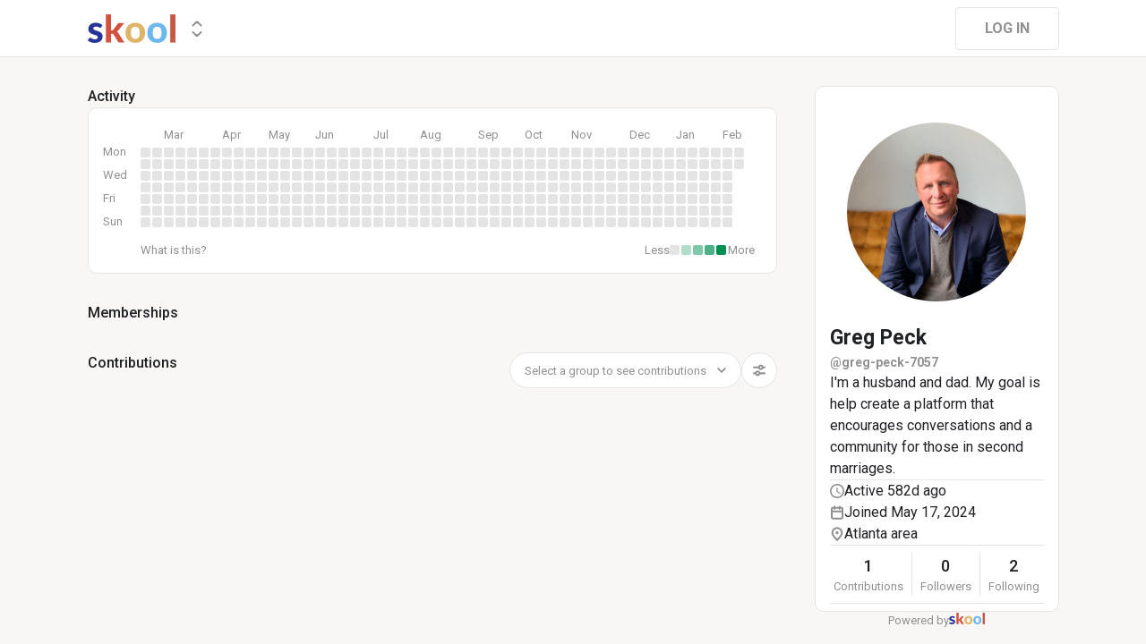

--- FILE ---
content_type: application/javascript; charset=UTF-8
request_url: https://www.skool.com/_next/static/chunks/1232-498a92b4d3371169.js
body_size: 8238
content:
"use strict";(self.webpackChunk_N_E=self.webpackChunk_N_E||[]).push([[1232],{34050:function(e,t,n){n.d(t,{Z:function(){return e7}});var o=n(17674),r=n(90116),i=n(59499),a=n(73793),s=n(50029),l=n(64687),d=n.n(l),u=n(11163),c=n(67294),p=n(23450),m=n.n(p),f=n(45578),h=n.n(f),v=n(91425),g=n(49807),x=n(25323),b=n(36014),y=n(80629),w=n(32485),j=n(15020),P=n(42231),C=n(19842),I=n(31865),O=n(71734),_=n(48939),k=n(87768),Z=n(39393),N=n(86520),D=n(430),S=n(78311),M=n(50378),R=n(3284),L=n(17199),T=M.ZP.div.withConfig({displayName:"styled__ChatIconWrapper",componentId:"sc-e4ns84-0"})(["padding:11px;"]),$=(0,M.ZP)(g.J).withConfig({displayName:"styled__ChatIcon",componentId:"sc-e4ns84-1"})(["color:",";height:18px;width:18px;"],v.O9.n5),E=M.ZP.div.withConfig({displayName:"styled__LikesCountWrapper",componentId:"sc-e4ns84-2"})(["cursor:pointer;"]),V=M.ZP.div.withConfig({displayName:"styled__LikesCount",componentId:"sc-e4ns84-3"})(["color:",";display:flex;align-items:center;padding:0px 4px;border-radius:20px;height:40px;cursor:pointer;",";&:hover{background-color:",";color:",";text-decoration:underline;}"],v.O9.n5,R.c.t8,v.O9.n3,v.O9.n7),W=M.ZP.div.withConfig({displayName:"styled__CommentsCount",componentId:"sc-e4ns84-4"})(["color:",";",";"],v.O9.n5,R.c.t8),U=(0,M.ZP)(b.X).withConfig({displayName:"styled__LikesRow",componentId:"sc-e4ns84-5"})(["transform:translateX(-10px);"]),z=(0,M.ZP)(b.X).withConfig({displayName:"styled__CommentsRow",componentId:"sc-e4ns84-6"})(["align-items:center;cursor:pointer;margin-right:8px;"]),A=(0,M.iv)(["box-shadow:",";"],function(e){return e.theme.isDarkTheme?L.nN:"0 1px 2px 0 rgba(60, 64, 67, 0.302), 0 1px 3px 1px rgba(60, 64, 67, 0.149)"}),X=(0,M.iv)(["border-radius:0px;box-shadow:none;border-left:none;border-right:none;"]),H=(0,M.iv)(["box-shadow:0px 2px 2px 0px rgba(248,212,129,0.32),0px 2px 6px 0px rgba(248,212,129,0.32),0px 1px 8px 0px rgba(248,212,129,0.2);"]),F=(0,M.iv)(["border-radius:0px;border-left:none;border-right:none;"]),G=(0,M.iv)(["border-radius:10px;border:1px solid ",";background:",";"," &:hover{","}",""],function(e){return e.theme.isDarkTheme?"#B4954D":v.O9.p3},v.O9.n1,H,H,function(e){return e.theme.isMobile&&F}),B=M.ZP.div.withConfig({displayName:"styled__PostItemWrapper",componentId:"sc-e4ns84-7"})(["background-color:",";cursor:pointer;border:1px solid ",";border-radius:10px;overflow:hidden;margin-bottom:16px;"," &:hover{","}"," ",""],v.O9.n1,v.O9.n3,function(e){return e.$isDragging&&A},function(e){return!e.theme.isMobile&&A},function(e){return e.theme.isMobile&&X},function(e){return e.$isPinned&&G}),J=n(85893),K=(0,c.memo)(function(e){var t,n,o=e.post,r=e.onVoteChange,i=e.newUpvotes,l=void 0===i?0:i,u=e.newCommentCount,p=e.reactionExtra,m=e.group,f=(0,c.useState)((null==o||null===(t=o.metadata)||void 0===t?void 0:t.myVote)||""),h=f[0],g=f[1],x=(0,c.useState)(parseInt(null==o||null===(n=o.metadata)||void 0===n?void 0:n.upvotes)||0),w=x[0],j=x[1],C=Math.max(o.metadata.comments||0,0),O=(0,a.bI)("isMobile"),_=O.isMobile,Z=O.dispatch;(0,c.useEffect)(function(){var e,t;g((null==o||null===(e=o.metadata)||void 0===e?void 0:e.myVote)||""),j(parseInt(null==o||null===(t=o.metadata)||void 0===t?void 0:t.upvotes)||0)},[o]);var M=(0,c.useCallback)((0,s.Z)(d().mark(function e(){var t,n;return d().wrap(function(e){for(;;)switch(e.prev=e.next){case 0:return t="up"===h?"":"up",e.next=3,P.Z.updatePostVote({postID:o.id,oldVote:h,newVote:t});case 3:if(!(n=e.sent.error)){e.next=8;break}return 429===n.status&&Z(I.bI,{message:"Liking too fast! Try again later",severity:"error"}),e.abrupt("return");case 8:g(t),j(function(e){return"up"===t?e+1:e-1}),null==r||r(h,t);case 11:case"end":return e.stop()}},e)})),[h,r,o.id,Z]),R=(0,c.useCallback)(function(e){e.preventDefault(),e.stopPropagation(),Z(I.Qg,function(){return{postLikeModalProps:{post:o,group:m}}})},[Z,o,m]);return(0,J.jsxs)(b.X,{flexGrow:1,alignItems:"center",justifyContent:"flex-start",children:[(0,J.jsxs)(U,{children:[(0,J.jsx)(D.Z,{reason:N.lT.Upvote,onSuccess:M,showSignUp:!0,children:function(e){var t=e.onClick;return(0,J.jsx)(y.z,{variant:_?"icon-borderless-no-hover":"icon-borderless",icon:"up"===h?"ThumbsUpFilled":"ThumbsUp",onClick:t,iconSize:16.66,style:{color:"up"===h?v.O9.fgPrimary:void 0}})}}),(0,J.jsx)(S.I,{postID:o.id,upvotes:w,newUpvotes:l,children:(0,J.jsx)(E,{onClick:R,children:(0,J.jsx)(V,{children:(0,k.TN)(w+l)})})})]}),(0,J.jsxs)(z,{children:[(0,J.jsx)(T,{children:(0,J.jsx)($,{name:"Chat"})}),(0,J.jsx)(W,{children:(0,k.TN)(u+C)})]}),p]})}),q=n(87461),Q=n(46174),Y=n(52885),ee=n(9694),et=n(94682),en=n(34302),eo=n(37349),er=n(38742),ei=n(82626),ea=n(67975),es=n(49805),el=n(4730),ed=M.ZP.div.withConfig({displayName:"styled__PostItemCardWrapper",componentId:"sc-6yboky-0"})(["position:relative;padding:0px;width:100%;"]),eu=M.ZP.div.withConfig({displayName:"styled__PostItemCardContent",componentId:"sc-6yboky-1"})(["",""],function(e){var t=e.$padding;return"\n    padding: ".concat(t,";\n\n    &:first-child {\n      padding: ").concat(t,";\n    }\n\n    &:last-child {\n      padding: ").concat(t,";\n    }\n  ")}),ec=(0,M.ZP)(y.z).withConfig({displayName:"styled__PostItemRemoveButton",componentId:"sc-6yboky-2"})(["position:absolute;top:8px;right:8px;"]),ep=["reports","content","onClick","onCardClick","onRemove"];function em(e,t){var n=Object.keys(e);if(Object.getOwnPropertySymbols){var o=Object.getOwnPropertySymbols(e);t&&(o=o.filter(function(t){return Object.getOwnPropertyDescriptor(e,t).enumerable})),n.push.apply(n,o)}return n}function ef(e){for(var t=1;t<arguments.length;t++){var n=null!=arguments[t]?arguments[t]:{};t%2?em(Object(n),!0).forEach(function(t){(0,i.Z)(e,t,n[t])}):Object.getOwnPropertyDescriptors?Object.defineProperties(e,Object.getOwnPropertyDescriptors(n)):em(Object(n)).forEach(function(t){Object.defineProperty(e,t,Object.getOwnPropertyDescriptor(n,t))})}return e}var eh=(0,c.memo)(function(e){var t=e.reports,n=e.content,o=e.onClick,r=e.onCardClick,i=e.onRemove,s=(0,el.Z)(e,ep),l=(0,a.bI)("isMobile").isMobile,d=(0,c.useRef)(),u=(0,c.useMemo)(function(){var e=l?"8px":"16px 16px 10px 0";return l&&(e="10px 10px 10px 0"),t&&(e="0px"),e},[l,t]),p=(0,c.useCallback)(function(e){r&&d.current&&d.current.contains(e.target)?r(e):o&&o(e)},[r,o]);return(0,J.jsx)(ed,ef(ef({ref:d,onClick:p},s),{},{children:!!n&&(0,J.jsxs)(J.Fragment,{children:[(0,J.jsx)(eu,{$padding:u,children:n}),!!i&&(0,J.jsx)(ec,{variant:"icon-borderless",icon:"Close",onClick:i,iconSize:16.66})]})}))}),ev=M.ZP.div.withConfig({displayName:"styled__PollBadgeWrapper",componentId:"sc-vh0utx-0"})(["display:flex;align-items:center;margin-top:8px;"]),eg=M.ZP.div.withConfig({displayName:"styled__PollBadge",componentId:"sc-vh0utx-1"})(["display:flex;align-items:center;border-radius:15px;border:1px solid ",";height:24px;justify-content:center;margin-right:8px;padding:0 12px;"],function(e){return e.$color}),ex=(0,M.iv)(["top:11px;right:12px;"]),eb=M.ZP.div.withConfig({displayName:"styled__PinnedOverlay",componentId:"sc-vh0utx-2"})(["position:absolute;top:15px;right:16px;display:flex;gap:8px;align-items:center;"," ",""],R.c.t8,function(e){return e.theme.isMobile&&ex}),ey=M.ZP.div.withConfig({displayName:"styled__TitleWrapper",componentId:"sc-vh0utx-3"})(["display:flex;align-items:center;"]),ew=M.ZP.div.withConfig({displayName:"styled__AttachmentCount",componentId:"sc-vh0utx-4"})(["",""],R.c.t7),ej=M.ZP.div.withConfig({displayName:"styled__ReportedLine",componentId:"sc-vh0utx-5"})(["color:",";",""],v.O9.e2,R.c.t6),eP=M.ZP.div.withConfig({displayName:"styled__ReportedRulesLine",componentId:"sc-vh0utx-6"})(["color:",";margin-right:16px;",""],v.O9.n5,R.c.t11),eC=M.ZP.div.withConfig({displayName:"styled__PollLabel",componentId:"sc-vh0utx-7"})(["color:",";",";line-height:1;"],v.O9.s2,R.c.t10),eI=M.ZP.div.withConfig({displayName:"styled__PostTimeContent",componentId:"sc-vh0utx-8"})(["color:",";white-space:nowrap;",""],v.O9.n5,R.c.t11),eO=M.ZP.span.withConfig({displayName:"styled__RecentActivityLabel",componentId:"sc-vh0utx-9"})(["color:",";",";"],function(e){return e.$color},function(e){var t=e.$variant;return R.c[t]}),e_=M.ZP.div.withConfig({displayName:"styled__GroupFeedLinkLabel",componentId:"sc-vh0utx-10"})(["color:",";&:hover{text-decoration:underline;}"," ",""],v.O9.n5,R.c.t10,R.c.ellipsis),ek=M.ZP.span.withConfig({displayName:"styled__UserLineLink",componentId:"sc-vh0utx-11"})(["&:hover{text-decoration:underline;}"]),eZ=(0,M.iv)(["padding-right:2px;font-weight:normal;"]),eN=M.ZP.div.withConfig({displayName:"styled__Title",componentId:"sc-vh0utx-12"})(["overflow:hidden;word-break:break-word;& em{font-style:normal;background-color:",";color:",";}max-height:",";",";",";",""],v.O9.p2,v.O9.fgPrimary,function(e){return e.theme.isMobile?"48px":"30px"},function(e){return e.theme.isMobile?R.c.t5:R.c.t2},function(e){return!e.theme.isMobile&&R.c.ellipsis},function(e){return e.$isSoftDeleted&&eZ}),eD=M.ZP.div.withConfig({displayName:"styled__ContentPreviewWrapper",componentId:"sc-vh0utx-13"})(["color:",";overflow:hidden;word-break:break-word;max-height:","px;"," & em{font-style:normal;background-color:",";color:",";}",""],function(e){return e.$color},function(e){return 24*e.$maxLines},function(e){return e.$isSoftDeleted&&eZ},v.O9.p2,v.O9.fgPrimary,R.c.t7),eS=M.ZP.div.withConfig({displayName:"styled__CommentItem",componentId:"sc-vh0utx-14"})(["padding:",";"],function(e){return e.$reported?"0":"12px 0 6px 0"}),eM=M.ZP.div.withConfig({displayName:"styled__ConfirmModalWrapper",componentId:"sc-vh0utx-15"})(["",";"],function(e){return e.theme.isMobile&&"width: 100%;"}),eR=(0,M.ZP)(w.x).withConfig({displayName:"styled__PreviewImageWrapper",componentId:"sc-vh0utx-16"})(["align-items:center;justify-content:center;height:",";width:",";border-radius:10px;border:1px solid ",";margin-left:",";"," flex-shrink:0;position:relative;> div{z-index:1;}"],function(e){return e.theme.isMobile?"72px":"104px"},function(e){return e.theme.isMobile?"72px":"104px"},v.O9.n3,function(e){return e.theme.isMobile?"10px":"16px"},function(e){var t=e.theme,n=e.$hasRemoveButton;return!t.isMobile&&n&&"margin-top: 18px;"}),eL=M.ZP.img.withConfig({displayName:"styled__PreviewImage",componentId:"sc-vh0utx-17"})(['position:absolute;top:0;left:0;height:100%;width:100%;border-radius:10px;object-fit:cover;&:after{content:"";display:block;position:absolute;top:0;left:0;height:100%;width:100%;background-color:',";}"],v.O9.n1),eT=M.ZP.div.withConfig({displayName:"styled__Dot",componentId:"sc-vh0utx-18"})(["height:12px;width:12px;border-radius:50%;background-color:",";margin-right:8px;flex-shrink:0;display:inline-block;"],v.O9.sd1),e$=(0,M.ZP)(x.s).withConfig({displayName:"styled__PostItemCommentWrapper",componentId:"sc-vh0utx-19"})(["width:100%;min-width:0;background-color:",";padding:8px 13px;border-radius:15px;border:1px solid ",";"],function(e){return e.$reported?v.O9.p1:v.O9.n2},v.O9.n3),eE=(0,M.ZP)(w.x).withConfig({displayName:"styled__ReportWrapper",componentId:"sc-vh0utx-20"})(["flex-direction:",";align-items:",";justify-content:space-between;border-top:1px solid ",";padding-top:16px;padding-bottom:",";margin-top:",";margin-left:16px;"],function(e){return e.theme.isMobile?"column":"row"},function(e){return e.theme.isMobile?void 0:"center"},v.O9.n3,function(e){return e.theme.isMobile?"6px":"0px"},function(e){return e.$isComment?"0px":"8px"}),eV=(0,M.ZP)(x.s).withConfig({displayName:"styled__PostItemContentWrapper",componentId:"sc-vh0utx-21"})(["gap:8px;padding-left:16px;flex:1;overflow:hidden;height:100%;"]),eW=(0,M.ZP)(x.s).withConfig({displayName:"styled__PostMetadata",componentId:"sc-vh0utx-22"})(["max-width:calc(100% - 48px);"]),eU=M.ZP.div.withConfig({displayName:"styled__CommentsListWrapper",componentId:"sc-vh0utx-23"})(["margin-top:8px;padding-top:",";padding-bottom:",";margin-left:16px;border-top:1px solid ",";"],function(e){return e.$reported?"16px":"4px"},function(e){return e.$reported?"8px":"0px"},v.O9.n3),ez=(0,M.ZP)(y.z).withConfig({displayName:"styled__KeepButton",componentId:"sc-vh0utx-24"})(["color:",";&:hover{color:",";}"],v.O9.s2,v.O9.s3),eA=M.ZP.div.withConfig({displayName:"styled__YouTubePreviewImage",componentId:"sc-vh0utx-25"})(["position:absolute;top:0;left:0;height:100%;width:100%;border-radius:10px;background-size:auto 140px;background-position:center center;"]),eX=n(11944),eH=n(19492);function eF(e,t){var n=Object.keys(e);if(Object.getOwnPropertySymbols){var o=Object.getOwnPropertySymbols(e);t&&(o=o.filter(function(t){return Object.getOwnPropertyDescriptor(e,t).enumerable})),n.push.apply(n,o)}return n}var eG={POST:1,COMMENT:2},eB=(0,eX.$o)(),eJ=(0,c.memo)(function(e){var t,n,o=e.post,r=e.maxLines,i=e.reports,a=e.isSoftDeleted,s=(null==o||null===(t=o.metadata)||void 0===t?void 0:t.content)||"",l=(null==o||null===(n=o.metadata)||void 0===n?void 0:n.contentHl)||"";return l?(0,J.jsx)(eD,{$maxLines:r||1,dangerouslySetInnerHTML:{__html:l},$isSoftDeleted:a}):(0,J.jsx)(eD,{$isSoftDeleted:a,$color:i?v.O9.fgPrimary:void 0,$maxLines:r||1,children:(0,C.Kv)({content:s})})}),eK=(0,c.memo)(function(e){var t,n,o=e.rootPost,r=e.comment,s=e.group,l=e.reports,d=(0,u.useRouter)(),p=(0,a.bI)("isMobile"),f=p.isMobile,h=p.dispatch,g=(0,c.useMemo)(function(){var e,t;return null==r||null===(e=r.metadata)||void 0===e||null===(e=e.attachments)||void 0===e||null===(t=e.split)||void 0===t?void 0:t.call(e,",")},[null==r||null===(t=r.metadata)||void 0===t?void 0:t.attachments]),x=(0,c.useCallback)(function(e){e.stopPropagation(),e.preventDefault();var t=r.id?r.id.substr(0,8):void 0;if(f){var n=(0,_.P_)({groupName:s.name,postName:o.name,selectedPostID:t}),a=n.href,l=n.as;d.push(a,l)}else{var u={pathname:d.pathname,query:{group:s.name,postName:o.name,selectedPostID:t}},c="/".concat(s.name,"/").concat(o.name);h(I.Rq,function(e){for(var t=1;t<arguments.length;t++){var n=null!=arguments[t]?arguments[t]:{};t%2?eF(Object(n),!0).forEach(function(t){(0,i.Z)(e,t,n[t])}):Object.getOwnPropertyDescriptors?Object.defineProperties(e,Object.getOwnPropertyDescriptors(n)):eF(Object(n)).forEach(function(t){Object.defineProperty(e,t,Object.getOwnPropertyDescriptor(n,t))})}return e}({},d)),d.push(u,c,{scroll:!1,shallow:!0})}},[null==r?void 0:r.id,h,null==s?void 0:s.name,f,null==o?void 0:o.name,d]);return(0,J.jsx)(eS,{$reported:!!l,children:(0,J.jsxs)(b.X,{alignItems:"flex-start",width:"100%",children:[(0,J.jsx)(w.x,{marginRight:8,children:(0,J.jsx)(q.Z,{group:s,user:r.user,size:40,userPreview:!0,showLevel:!0})}),(0,J.jsxs)(e$,{onClick:x,$reported:!!l,children:[(0,J.jsx)(Z.Z,{userNameColor:l?v.O9.fgPrimary:v.O9.n7,post:r,hideAvatar:!0,hideEdited:!0,showVotes:!l,group:s}),!!r&&(0,J.jsx)(eJ,{post:r,maxLines:2,reports:l}),!(null!=r&&null!==(n=r.metadata)&&void 0!==n&&n.content)&&g&&(0,J.jsx)(ew,{children:"[".concat(m()("attachment",g.length),"]")})]})]})})}),eq=(0,c.memo)(function(e){var t=e.rootPost,n=e.comments,o=e.group,r=e.reports;return n.map(function(e){return e.userId?(0,J.jsx)(eK,{rootPost:t,comment:e,group:o,reports:r},e.id):null})});function eQ(e){var t,n,o,r,i,l,p,f=e.postTree,C=e.group,I=e.showStats,Z=e.isHighlighted,N=e.commentingUsers,D=e.contributors,S=e.newCommentCount,M=e.lastCommentTimestamp,R=e.lastCommentIsSelf,L=e.reports,T=e.newUpvotes,$=e.updatedPollVotes,E=e.onRemove,V=e.lastCommentId,W=(0,c.useRef)(),U=f.post,z=U.metadata,A=void 0===z?{}:z,X=A.content||A.contentHl,H=(0,u.useRouter)(),F=(0,a.bI)("isMobile"),G=F.isMobile,B=F.dispatch,el=(0,c.useRef)(!1),ed=(0,_.W7)(H.query),eu=A.deleted?null:U.user,ec=(0,c.useRef)(),ep=(0,c.useMemo)(function(){return(0,et.ur)({value:U.createdAt})},[U]),em=(null==U||null===(t=U.metadata)||void 0===t?void 0:t.title)==="\uD835\uDE3F\uD835\uDE5A\uD835\uDE61\uD835\uDE5A\uD835\uDE69\uD835\uDE5A\uD835\uDE59",ef=(0,c.useMemo)(function(){var e,t;return null!==(e=null==f||null===(t=f.children)||void 0===t?void 0:t.map(function(e){return e.post}))&&void 0!==e?e:[]},[f]),ex=(null==U||null===(n=U.metadata)||void 0===n?void 0:n.pinned)!==void 0&&!L;ed||L||(ex=(null==U||null===(p=U.metadata)||void 0===p?void 0:p.pinned)===1);var eZ=(0,c.useState)(function(){return function(e){if(!(null!=e&&e.metadata))return null;if(e.metadata.rca){var t=e.metadata.rca.split("|");return{activityType:parseInt(t[0]),timestamp:parseInt(t[1])}}return e.metadata.lastComment?{activityType:2,timestamp:e.metadata.lastComment}:null}(U)}),eD=eZ[0],eS=eZ[1],e$=Math.max((null==U||null===(o=U.metadata)||void 0===o?void 0:o.myView)||0,(null==U||null===(r=U.metadata)||void 0===r?void 0:r.lastCommentView)||0),eX=((null==eD?void 0:eD.timestamp)||0)>e$,eF=!!e$,eK=(0,c.useMemo)(function(){var e,t;return null==U||null===(e=U.metadata)||void 0===e||null===(e=e.attachments)||void 0===e||null===(t=e.split)||void 0===t?void 0:t.call(e,",")},[null==U||null===(i=U.metadata)||void 0===i?void 0:i.attachments]);(0,c.useEffect)(function(){M&&eS({activityType:eG.COMMENT,timestamp:M})},[M]),(0,c.useEffect)(function(){return el.current=!0,function(){el.current=!1}},[]);var eQ=(0,c.useCallback)(function(){var e;null==ec||null===(e=ec.current)||void 0===e||e.click()},[]),eY=(0,c.useCallback)(function(e,t){var n=(0,k.W4)(e),o=n.firstName,r=n.lastName,i=t===Math.min(D.length,5)-1,a=0===t?"- First commenter":1===t?"- Second commenter":"- Recent commenter";return i?(0,J.jsx)(j.u,{content:"".concat(o," ").concat(r," ").concat(a),children:(0,J.jsx)(ei.Z,{groupName:C.name,postName:U.name,selectedPostID:V,children:(0,J.jsx)(q.Z,{user:n,size:25,disableLink:!0})})},t):(0,J.jsx)(j.u,{content:"".concat(o," ").concat(r," ").concat(a),children:(0,J.jsx)(q.Z,{user:n,size:25,disableLink:!0})},t)},[D,C,V,U]),e0=(0,c.useCallback)(function(e){e.stopPropagation(),null==E||E(U)},[E,U]),e1=(0,c.useMemo)(function(){if(!(null!=U&&null!==(e=U.metadata)&&void 0!==e&&e.pollData))return null;var e,t=$;"number"!=typeof t&&(t=(JSON.parse(U.metadata.pollData).entries||[]).reduce(function(e,t){return e+t.count},0));var n=t?"".concat(m()("member",t,!0)," ").concat(m()("have",t)," voted"):"Cast your vote";return(0,J.jsxs)(ev,{children:[(0,J.jsx)(eg,{$color:v.O9.s2,children:(0,J.jsx)(eC,{children:"Poll"})}),(0,J.jsx)(eC,{children:n})]})},[null==U||null===(l=U.metadata)||void 0===l?void 0:l.pollData,$]),e2=(0,c.useMemo)(function(){if(!eD)return null;var e=eX&&!R,t=e?v.O9.sd1:v.O9.n5;switch(eD.activityType){case eG.POST:return null;case eG.COMMENT:return(0,J.jsx)(ei.Z,{groupName:C.name,postName:U.name,selectedPostID:V,children:(0,J.jsx)(eO,{$variant:e?"t10":"t11",$color:t,children:"".concat(e?"New":"Last"," comment ").concat((0,et.ur)({value:eD.timestamp,justNow:!0,partialAgo:!0}))})})}},[C,U,eD,eX,R,V]),e4=(0,c.useMemo)(function(){var e=[];return!G&&(D&&e.push((0,J.jsx)(b.X,{gap:2,alignItems:"center",children:D.slice(0,5).map(eY)},"avatar")),null!=N&&N.length&&e.push((0,J.jsx)(w.x,{marginLeft:8,children:(0,J.jsx)(ee.Z,{})},"typing"))),e2&&e.push((0,J.jsx)(w.x,{marginLeft:e.length?16:0,children:e2},"rcat")),e.length?(0,J.jsx)(b.X,{marginLeft:G?24:16,alignItems:"center",children:e}):null},[G,N,D,e2,eY]),e9=(0,c.useMemo)(function(){if(!L)return null;var e,t="";if(null!=f&&f.autoReported&&(t="User has high spam risk score"),!(null!=f&&null!==(e=f.rules)&&void 0!==e&&e.length))return(0,J.jsx)(eP,{children:t});var n=h()(f.rules,"title").sort(function(e,t){return e.ordinal-t.ordinal});return t&&(t+="; "),(0,J.jsxs)(eP,{children:[t,"for breaking ",n.map(function(e,t){var o=e.ordinal,r=e.title;return(0,J.jsx)("span",{children:"Rule ".concat(o,". ").concat(r).concat(t!==n.length-1?", ":"")},r)})]})},[f,L]),e8=(0,c.useMemo)(function(){var e,t,n=A.imagePreviewSmall,o=A.videoLinks,r=A.videoIds,i=A.title,a=!n||C.metadata.noImagePreview,l=function(){if(a)return null;var e,t=(0,eH.sw)(null==A?void 0:A.videoLinksData),s=(null==t||null===(e=t[0])||void 0===e?void 0:e.provider)===eH.a.YouTube;return(0,J.jsxs)(eR,{$hasRemoveButton:!!E,children:[s?(0,J.jsx)(eA,{style:{backgroundImage:"url(".concat(encodeURI(n),")")},alt:i}):(0,J.jsx)(eL,{src:encodeURI(n),loading:"lazy",alt:i}),(o||r)&&(0,J.jsx)(Q.Z,{fillOpacity:.8,width:45,height:29})]})},u=(A.labels||"").split(","),c=C.labels.find(function(e){return e.id===u[0]});return(0,J.jsxs)(x.s,{gap:8,children:[ex&&(0,J.jsxs)(eb,{children:[(0,J.jsx)(g.J,{name:eB?"Pinned":"PinnedPrimaryFilled",size:16,color:v.O9.n7}),"Pinned"]}),(0,J.jsxs)(b.X,{alignItems:"center",paddingLeft:0,children:[(0,J.jsxs)(eV,{children:[(0,J.jsxs)(b.X,{alignItems:"center",children:[(0,J.jsx)(w.x,{marginRight:8,children:(0,J.jsx)(q.Z,{user:eu,group:C,size:40,userPreview:!0,showLevel:!0})}),(0,J.jsxs)(eW,{children:[(0,J.jsx)(eo.Z,{hoverUnderline:!0,user:eu,group:C,component:"div",typographyVariant:"t6",userPreview:!0,showLevelTitle:!0}),(0,J.jsxs)(b.X,{children:[(0,J.jsx)(en.Z,{post:U,children:(0,J.jsxs)(eI,{children:["".concat(ep," •"),"\xa0"]})}),(0,J.jsx)(er.Z,{group:C,category:null==c?void 0:c.id,style:{overflow:"hidden"},children:(0,J.jsx)(e_,{children:null==c?void 0:c.metadata.displayName})})]})]})]}),(0,J.jsx)(ei.Z,{groupName:C.name,postName:U.name,children:null!=U&&null!==(e=U.metadata)&&void 0!==e&&e.titleHl?(0,J.jsx)(b.X,{children:(0,J.jsxs)(ey,{ref:ec,children:[!eF&&!L&&(0,J.jsx)(eT,{}),(0,J.jsx)(eN,{dangerouslySetInnerHTML:{__html:null==U||null===(t=U.metadata)||void 0===t?void 0:t.titleHl}})]})}):(0,J.jsx)(ey,{ref:ec,children:(0,J.jsxs)(eN,{$isSoftDeleted:em,children:[!eF&&!L&&(0,J.jsx)(eT,{}),U.metadata.title]})})}),X?(0,J.jsx)(w.x,{marginBottom:2,children:G?(0,J.jsxs)(b.X,{justifyContent:"space-between",alignItems:"center",flexGrow:1,children:[(0,J.jsx)(eJ,{post:U,maxLines:a?2:3,isSoftDeleted:em}),l()]}):(0,J.jsx)(eJ,{post:U,maxLines:2,isSoftDeleted:em})}):G?(0,J.jsxs)(b.X,{children:[(0,J.jsx)("div",{}),l()]}):eK?(0,J.jsx)(ew,{children:"[".concat(m()("attachment",eK.length),"]")}):a?(0,J.jsx)(w.x,{height:8}):(0,J.jsx)(w.x,{height:12}),e1,I&&(0,J.jsx)(K,{post:U,group:C,newCommentCount:S,showNumComments:!0,reactionExtra:e4,newUpvotes:T})]}),!G&&l()]}),!!ef.length&&(0,J.jsx)(eU,{$reported:!!L,children:(0,J.jsx)(eq,{rootPost:U,comments:ef,group:C,reports:L})}),function(){if(!L)return null;var e,t,n,o,r,i=f.isComment,a=f.count,l=f.autoReported,u=null!==(r=null==f?void 0:f.reportUsers)&&void 0!==r?r:[];l&&(u=[{id:null}].concat(u));var c=i?f.children[0].post.id:f.post.id,p=(e=(0,s.Z)(d().mark(function e(t){return d().wrap(function(e){for(;;)switch(e.prev=e.next){case 0:return t.preventDefault(),t.stopPropagation(),e.next=4,P.Z.resetReports({postID:c});case 4:return e.next=6,(0,Y.H5)(H);case 6:case"end":return e.stop()}},e)})),function(t){return e.apply(this,arguments)}),h=(t=(0,s.Z)(d().mark(function e(t){var n,o;return d().wrap(function(e){for(;;)switch(e.prev=e.next){case 0:return n=t.rules,o=t.feedback,e.next=3,P.Z.deletePost({postID:c,rules:n,feedback:o});case 3:return e.sent.error&&B(O.Lx,{message:"Something went wrong, please try again",severity:"error"}),e.next=8,(0,Y.H5)(H);case 8:case"end":return e.stop()}},e)})),function(e){return t.apply(this,arguments)}),v=function(e,t){e.stopPropagation(),e.preventDefault();var n=(0,_.sB)({userName:null==t?void 0:t.name,group:C});window.open(n.as)},g=function(e){return e.id?(0,J.jsx)(ea.Z,{component:"span",user:{id:e.id},group:C,children:(0,J.jsx)(ek,{onClick:function(t){return v(t,e)},children:"".concat(e.firstName," ").concat(e.lastName)})}):"AutoMod"};return(0,J.jsxs)(eE,{$isComment:i,children:[(0,J.jsxs)(x.s,{flexGrow:1,children:[(0,J.jsx)(ej,{children:1===a?(0,J.jsxs)(J.Fragment,{children:[g(u[0])," reported this ".concat(i?"comment":"post")]}):2===a?null===(n=u)||void 0===n?void 0:n.map(function(e,t){return(0,J.jsxs)(J.Fragment,{children:[g(e),0===t?" and ":" reported this ".concat(i?"comment":"post")]})}):(0,J.jsxs)(J.Fragment,{children:[null===(o=u)||void 0===o?void 0:o.map(function(e){return(0,J.jsxs)(J.Fragment,{children:[g(e),", "]})}),"and ".concat(m()("other",a-2,!0)," reported this ").concat(i?"comment":"post")]})}),e9]}),(0,J.jsxs)(b.X,{gap:16,alignSelf:G?"flex-end":void 0,marginTop:G?16:void 0,width:G?"100%":void 0,onClick:function(e){e.stopPropagation(),e.preventDefault()},children:[(0,J.jsx)(ez,{variant:"secondary",label:"Keep",onClick:p}),(0,J.jsx)(eM,{children:(0,J.jsx)(es.H,{header:"Delete ".concat(i?"comment":"post","?"),confirmLabel:"Delete",onConfirm:h,children:(0,J.jsx)(y.z,{variant:"error",label:"Delete"})})})]})]})}()]})},[A,C,ex,G,eu,U,em,eF,L,X,eK,e1,I,S,e4,T,ef,E,f,e9,H,B,ep]),e6=(0,c.useMemo)(function(){var e={};return G&&(e.borderRadius=0,e.borderLeftWidth=0,e.borderRightWidth=0),Z&&(e.animation="bg-fade-out-comment ease-in 4s"),L&&(e.padding="16px 16px 11px 0"),e},[Z,G,L]);return(0,J.jsx)("div",{ref:W,children:(0,J.jsx)(eh,{content:e8,onCardClick:eQ,onRemove:E?e0:void 0,style:e6,reports:L})})}eQ.defaultProps={showStats:!1,commentingUsers:[]};var eY=(0,c.memo)(eQ),e0=n(15948),e1=n(61325),e2=n(97778),e4=n(42432);function e9(e,t){(null==t||t>e.length)&&(t=e.length);for(var n=0,o=Array(t);n<t;n++)o[n]=e[n];return o}function e8(e,t){var n=Object.keys(e);if(Object.getOwnPropertySymbols){var o=Object.getOwnPropertySymbols(e);t&&(o=o.filter(function(t){return Object.getOwnPropertyDescriptor(e,t).enumerable})),n.push.apply(n,o)}return n}function e6(e){for(var t=1;t<arguments.length;t++){var n=null!=arguments[t]?arguments[t]:{};t%2?e8(Object(n),!0).forEach(function(t){(0,i.Z)(e,t,n[t])}):Object.getOwnPropertyDescriptors?Object.defineProperties(e,Object.getOwnPropertyDescriptors(n)):e8(Object(n)).forEach(function(t){Object.defineProperty(e,t,Object.getOwnPropertyDescriptor(n,t))})}return e}var e3=function(e){try{return JSON.parse(e.metadata.contributors).slice(0,5)}catch(e){return[]}};function e5(e){var t=e.group,n=e.postTrees,s=e.showStats,l=e.highlightedPost,d=e.reports,p=e.removeDuplicates,m=e.draggable,f=e.onDragEnd,h=e.onRemovePost,v=(0,a.bI)("updatedPostDetail","postDetailModal","self"),g=v.dispatch,x=v.updatedPostDetail,b=v.postDetailModal,y=v.self,w=(0,c.useRef)(!1),j=(0,c.useRef)({}),P=(0,c.useState)({}),C=P[0],O=P[1],k=(0,c.useRef)({}),Z=(0,c.useState)({}),D=Z[0],S=Z[1],M=(0,c.useState)({}),R=M[0],L=M[1],T=(0,c.useState)({}),$=T[0],E=T[1],V=(0,c.useState)(n),W=V[0],U=V[1],z=(0,c.useState)(!1),A=z[0],X=z[1],H=(0,u.useRouter)(),F=(0,_.mp)(H);(0,c.useEffect)(function(){U(n)},[n]),(0,c.useEffect)(function(){g(I.Ks,W)},[g,W]),(0,c.useEffect)(function(){return w.current=!0,X(!0),function(){w.current=!1}},[]),(0,c.useEffect)(function(){var e=function(e){if(e.key===e2.H0.postRead&&e.newValue){var t=JSON.parse(e.newValue).value;U(function(e){return e.map(function(e){var n=e;return e.post.id===t&&((n=e6({},e)).post.metadata.myView=1),n})})}};return window.addEventListener("storage",e),function(){window.removeEventListener("storage",e)}},[]),(0,c.useEffect)(function(){x&&(g(I.gQ,null),U(function(e){var t=(0,r.Z)(e),n=e.findIndex(function(e){return e.post.id===x.id});if(-1!==n){x.metadata.pinned&&!t[n].post.metadata.pinned&&(x.metadata.pinned=0);var o=e6({},t[n]);if((0,_.YN)(H)){var a=e6(e6({},o.post.metadata),x.metadata);o.post=e6(e6({user:o.post.user},x),{},{metadata:a})}else o.post=e6(e6({user:o.post.user},x),{},{metadata:e6({pollData:o.post.metadata.pollData},x.metadata)});t[n]=o,L(function(e){return e6(e6({},e),{},(0,i.Z)({},x.id,e6(e6({},e[x.id]),{},{newComments:0,lastCommentTimestamp:null})))}),O(function(e){return e6(e6({},e),{},(0,i.Z)({},x.id,{up:0,down:0}))})}return t}))},[x,H,g]);var G=(0,c.useCallback)(function(e){if(w.current){j.current[e.userId]&&clearTimeout(j.current[e.userId]);var t=e.topic.subId,n=k.current[t]||[];if(!n.find(function(t){return t.userId===e.userId})){var o=[].concat((0,r.Z)(n),[e]);S(function(e){var n=e6(e6({},e),{},(0,i.Z)({},t,o));return k.current=n,n})}j.current[e.userId]=setTimeout(function(){var o=n.filter(function(t){return t.userId!==e.userId});w.current&&S(function(e){var n=e6(e6({},e),{},(0,i.Z)({},t,o));return k.current=n,n})},e.duration)}},[]),K=(0,c.useCallback)(function(e){if(w.current&&e.userId!==y.id&&W.find(function(t){return t.post.id===e.postId})){var t=W.find(function(e){return e.post.name===(null==b?void 0:b.postName)});t&&t.post.id===e.topic.subId&&e.userId===y.id||O(function(t){var n=t[e.topic.subId]||{up:0,down:0},o=e.oldVote,r=e.newVote;return"up"===o&&n.up--,"down"===o&&n.down--,"up"===r&&n.up++,"down"===r&&n.down++,e6(e6({},t),{},(0,i.Z)({},e.topic.subId,n))})}},[b,W,y]),q=(0,c.useCallback)(function(e){if(w.current){L(function(t){var n,o;return e6(e6({},t),{},(0,i.Z)({},e.topic.subId,{newComments:null!==(n=t[e.topic.subId])&&void 0!==n&&n.newComments?t[[e.topic.subId]].newComments+1:1,lastCommentTimestamp:e.createdAt,lastCommentIsSelf:(null==e?void 0:e.userId)===(null==y?void 0:y.id),lastCommentId:null==e||null===(o=e.postId)||void 0===o?void 0:o.slice(0,8)}))}),S(function(t){var n=e6(e6({},t),{},(0,i.Z)({},e.topic.subId,[]));return k.current=n,n});var t,n=null!==(t=$[e.parentId])&&void 0!==t?t:[],a=n.findIndex(function(t){return t.id===e.userId});if(0!==a&&1!==a){var s=(0,r.Z)(n);if(a>=2){var l=s.splice(a,1),d=(0,o.Z)(l,1)[0];s.push(d)}else{var u={id:e.userId,first_name:e.userFirstName,last_name:e.userLastName,metadata:{picture_bubble:e.userImage}};n.length<5||s.splice(2,1),s.push(u)}E(e6(e6({},$),{},(0,i.Z)({},e.parentId,s)))}}},[$,y]),Q=(0,c.useCallback)(function(e){var t=e.postId,n=e.postPollData;w.current&&t&&null!=n&&n.entries&&L(function(e){return e6(e6({},e),{},(0,i.Z)({},t,e6(e6({},e[t]),{},{updatedPollVotes:n.entries.reduce(function(e,t){return e+t.count},0)})))})},[]),Y=(0,c.useCallback)(function(e){null!=e&&e.pollUpdated&&Q(e),null!=e&&e.userCommenting&&G(e6(e6({},null==e?void 0:e.userCommenting),{},{topic:null==e?void 0:e.topic,postId:null==e?void 0:e.postId})),null!=e&&e.newComment&&q(e6(e6({},null==e?void 0:e.newComment),{},{topic:null==e?void 0:e.topic,postId:null==e?void 0:e.postId})),null!=e&&e.newPostVote&&K(e6(e6({},null==e?void 0:e.newPostVote),{},{topic:null==e?void 0:e.topic,postId:null==e?void 0:e.postId}))},[Q,G,q,K]);(0,c.useEffect)(function(){if((0,N.Rj)({member:null==y?void 0:y.member})){var e=[],n={};return W.forEach(function(o){n[o.post.id]||(n[o.post.id]=!0,e.push((0,e1.lF)(t.id,o.post.id)))}),(0,e1.Ld)(e,Y)}},[y,t,W,Y]),(0,c.useEffect)(function(){var e,t={},n=function(e,t){var n="undefined"!=typeof Symbol&&e[Symbol.iterator]||e["@@iterator"];if(!n){if(Array.isArray(e)||(n=function(e,t){if(e){if("string"==typeof e)return e9(e,void 0);var n=Object.prototype.toString.call(e).slice(8,-1);if("Object"===n&&e.constructor&&(n=e.constructor.name),"Map"===n||"Set"===n)return Array.from(e);if("Arguments"===n||/^(?:Ui|I)nt(?:8|16|32)(?:Clamped)?Array$/.test(n))return e9(e,void 0)}}(e))){n&&(e=n);var o=0,r=function(){};return{s:r,n:function(){return o>=e.length?{done:!0}:{done:!1,value:e[o++]}},e:function(e){throw e},f:r}}throw TypeError("Invalid attempt to iterate non-iterable instance.\nIn order to be iterable, non-array objects must have a [Symbol.iterator]() method.")}var i,a=!0,s=!1;return{s:function(){n=n.call(e)},n:function(){var e=n.next();return a=e.done,e},e:function(e){s=!0,i=e},f:function(){try{a||null==n.return||n.return()}finally{if(s)throw i}}}}(W);try{for(n.s();!(e=n.n()).done;){var o,r=e.value;null!=r&&null!==(o=r.post)&&void 0!==o&&null!==(o=o.metadata)&&void 0!==o&&o.contributors?t[r.post.id]=e3(r.post):t[r.post.id]=[]}}catch(e){n.e(e)}finally{n.f()}E(t)},[]);var ee=(0,c.useMemo)(function(){for(var e={},n=[],o=[],r=A?W.length:5,i=0;i<W.length&&n.length+o.length<r;i++)if(function(){var r,a,u,c,f,v,g,x=W[i],b=!!(null!==(r=x.post.metadata)&&void 0!==r&&r.pinned);if(p){if(void 0!==e[x.post.id]){if(e[x.post.id]!==i)return 1}else e[x.post.id]=i}var y=0;C[x.post.id]&&(y=C[x.post.id].up);var w=(0,J.jsx)(eY,{reports:d,commentingUsers:D[x.post.id],newUpvotes:y,postTree:x,group:t,showStats:s,isHighlighted:!!l&&x.post.id.startsWith(l.postId),newCommentCount:(null===(a=R[x.post.id])||void 0===a?void 0:a.newComments)||0,lastCommentTimestamp:null===(u=R[x.post.id])||void 0===u?void 0:u.lastCommentTimestamp,lastCommentIsSelf:null===(c=R[x.post.id])||void 0===c?void 0:c.lastCommentIsSelf,updatedPollVotes:null===(f=R[x.post.id])||void 0===f?void 0:f.updatedPollVotes,contributors:null==$?void 0:$[x.post.id],onRemove:h,lastCommentId:(null===(v=R[x.post.id])||void 0===v?void 0:v.lastCommentId)||(null==x||null===(g=x.post)||void 0===g||null===(g=g.metadata)||void 0===g||null===(g=g.lastCommentId)||void 0===g?void 0:g.slice(0,8))}),j=!F||b;m&&j?n.push((0,J.jsx)(e0._l,{draggableId:x.post.id,index:n.length,children:function(e,t){var n,o=e6(e6(e6({},e.draggableProps),e.dragHandleProps),{},{ref:e.innerRef,style:null===(n=e.draggableProps)||void 0===n?void 0:n.style});return(0,J.jsx)(B,e6(e6({},o),{},{$isDragging:t.isDragging,$isPinned:b&&!d,children:w}))}},"".concat(b?"pinned-":"").concat(x.post.id))):o.push((0,J.jsx)(B,{$isPinned:b&&!d,children:w},"".concat(b?"pinned-":"").concat(x.post.id)))}())continue;return{draggable:n,nonDraggable:o}},[D,t,l,C,W,p,d,s,R,A,$,m,h,F]);return(0,J.jsxs)(e0.Z5,{onDragEnd:f,children:[(0,J.jsx)(e0.bK,{droppableId:"posts-list-droppable",children:function(e){return(0,J.jsxs)("div",e6(e6({ref:e.innerRef},e.droppableProps),{},{children:[ee.draggable,e.placeholder]}))}}),ee.nonDraggable,!A&&(0,J.jsx)(e4.D,{fitWidth:!0})]})}e5.defaultProps={showStats:!1};var e7=(0,c.memo)(e5)},33675:function(e,t,n){var o=n(4730),r=n(50029),i=n(59499),a=n(64687),s=n.n(a),l=n(86520),d=n(48939),u=n(85893),c=["ctx","props"];function p(e,t){var n=Object.keys(e);if(Object.getOwnPropertySymbols){var o=Object.getOwnPropertySymbols(e);t&&(o=o.filter(function(t){return Object.getOwnPropertyDescriptor(e,t).enumerable})),n.push.apply(n,o)}return n}function m(e){for(var t=1;t<arguments.length;t++){var n=null!=arguments[t]?arguments[t]:{};t%2?p(Object(n),!0).forEach(function(t){(0,i.Z)(e,t,n[t])}):Object.getOwnPropertyDescriptors?Object.defineProperties(e,Object.getOwnPropertyDescriptors(n)):p(Object(n)).forEach(function(t){Object.defineProperty(e,t,Object.getOwnPropertyDescriptor(n,t))})}return e}t.Z=function(e){var t;function n(t){return(0,u.jsx)(e,m({},t))}return n.getRenderData=e.getRenderData,n.initPage=(t=(0,r.Z)(s().mark(function t(n){var r,i,a,u,p,f,h,v,g,x,b,y,w,j,P,C,I;return s().wrap(function(t){for(;;)switch(t.prev=t.next){case 0:if(r=n.ctx,i=n.props,a=(0,o.Z)(n,c),u=i.self,p=i.currentGroup,f=r.query,h=(0,d.aK)(f),v=(0,d.VO)(f),g=(0,d.kG)(f),x=(0,d.GG)(f),b=(0,d.AC)(f),y=(0,d.gf)(f),w=f.auth_email,j=f.auth_code,(0,l.Wr)({member:null==u?void 0:u.member,group:p})){t.next=17;break}return P=(0,d.tW)(f),C=(0,d.Im)(f),I=(P?(0,d.jQ)({invite:h,group:p,ref:g,pending:v,joinGroup:x,autoJoin:b,auth:y,sgi:P,source:"skooldotcom",medium:"website",campaign:"group_recs_sidebar",content:P,authCode:j,authEmail:w,payment:C}):(0,d.jQ)({invite:h,group:p,ref:g,pending:v,joinGroup:x,autoJoin:b,auth:y,authCode:j,authEmail:w,payment:C})).as,t.abrupt("return",{settings:{redirect:{destination:I,permanent:!1}}});case 17:if(!e.initPage){t.next=23;break}return t.next=20,e.initPage(m({ctx:r,props:i},a));case 20:t.t0=t.sent,t.next=24;break;case 23:t.t0=i;case 24:return t.abrupt("return",t.t0);case 25:case"end":return t.stop()}},t)})),function(e){return t.apply(this,arguments)}),n}}}]);

--- FILE ---
content_type: application/javascript; charset=UTF-8
request_url: https://www.skool.com/_next/static/chunks/pages/index-0c4aea5c759e14ce.js
body_size: -2152
content:
(self.webpackChunk_N_E=self.webpackChunk_N_E||[]).push([[5405],{4531:function(n,u,_){"use strict";_.r(u),_.d(u,{__N_SSP:function(){return e}});var t=_(38544),c=_(6658),e=!0;u.default=(0,t.Z)(c.Z)},75557:function(n,u,_){(window.__NEXT_P=window.__NEXT_P||[]).push(["/",function(){return _(4531)}])}},function(n){n.O(0,[9412,630,6911,1509,4280,589,581,8544,6658,2888,9774,179],function(){return n(n.s=75557)}),_N_E=n.O()}]);

--- FILE ---
content_type: application/javascript; charset=UTF-8
request_url: https://www.skool.com/_next/static/1770072772804/_buildManifest.js
body_size: -596
content:
self.__BUILD_MANIFEST=function(s,a,c,e,t,r,u,p,o,n,g,i,f,b){return{__rewrites:{afterFiles:[],beforeFiles:[],fallback:[]},"/":[s,a,t,r,c,u,e,p,n,"static/chunks/pages/index-0c4aea5c759e14ce.js"],"/--/transactions/[transactionId]":[s,a,t,r,c,u,e,p,"static/chunks/pages/--/transactions/[transactionId]-54101beda159115f.js"],"/404":["static/chunks/pages/404-0441979d09734896.js"],"/_error":["static/chunks/pages/_error-e8057cdfdb42088c.js"],"/about":[s,a,t,r,c,u,e,p,"static/chunks/pages/about-5a1712fed2a58f60.js"],"/account-onboarding":[s,a,t,r,c,u,e,p,"static/chunks/pages/account-onboarding-5f841dbff9361e27.js"],"/affiliate-program":[s,a,t,r,c,u,e,p,"static/chunks/pages/affiliate-program-0712082a81eaea36.js"],"/app":[s,a,t,r,c,u,e,p,"static/chunks/pages/app-5bb7e454d66de612.js"],"/backpack":[s,a,t,r,c,u,e,p,"static/chunks/pages/backpack-7a8443019a2367c3.js"],"/careers":[s,a,t,r,c,u,e,p,"static/chunks/pages/careers-c4cc79884855bae1.js"],"/change-password/[code]":[s,a,t,r,c,u,e,p,"static/chunks/pages/change-password/[code]-ef31ca774104db6e.js"],"/chat":[s,a,t,r,c,u,e,p,"static/chunks/pages/chat-25fed79ded305cad.js"],"/chats":[s,a,t,r,c,u,e,p,"static/chunks/pages/chats-06a86b414524f8c4.js"],"/contact":[s,a,t,r,c,u,e,p,"static/chunks/pages/contact-8d614097c187e76e.js"],"/discovery":[s,a,t,r,c,u,e,p,n,"static/chunks/pages/discovery-1f702c970f79192f.js"],"/features":[s,a,t,r,c,u,e,p,"static/chunks/pages/features-aff22a924b43a1b6.js"],"/health":["static/chunks/pages/health-58aaed82aca10763.js"],"/hormozi":[s,a,t,r,c,u,e,p,"static/chunks/pages/hormozi-534885088830b0e3.js"],"/legal":[s,a,t,r,c,u,e,p,"static/chunks/pages/legal-d9da341b019c2ce2.js"],"/live/[call]":[s,a,t,r,"static/chunks/5c0b189e-9089cd3c20e0a563.js","static/chunks/b5324eca-6c94bfaa0d55872f.js","static/chunks/7d7984d1-6790de99164e00e0.js",c,u,"static/css/e79b9f48b3fd1f8b.css","static/chunks/3655-3f70f1ce0975e96e.js",e,p,"static/chunks/pages/live/[call]-6cc4105ba641c33b.js"],"/login":[s,a,t,r,c,u,e,p,"static/chunks/pages/login-21c126ea6693f75f.js"],"/logout":[s,a,t,r,c,u,e,p,"static/chunks/pages/logout-228edd7c4ef335d1.js"],"/maintenance":[s,a,t,r,c,u,e,p,"static/chunks/pages/maintenance-58918366e0a8e526.js"],"/notifications":[s,a,t,r,c,u,e,p,"static/chunks/pages/notifications-b3cbe085a6c0c7b7.js"],"/notifs":[s,a,t,r,c,u,e,p,"static/chunks/pages/notifs-f70e7649ab45b30a.js"],"/pricing":[s,a,t,r,c,u,e,p,"static/chunks/pages/pricing-58c13f980ee9caee.js"],"/privacy":[s,a,t,r,c,u,e,p,"static/chunks/pages/privacy-2b4b5349a3bbf23f.js"],"/refer":[s,a,c,e,g,"static/chunks/pages/refer-5c9128d649432530.js"],"/reset-password":[s,a,t,r,c,u,e,p,"static/chunks/pages/reset-password-9b5354be64c8bb19.js"],"/settings":[s,a,t,r,c,u,e,p,"static/chunks/pages/settings-71fa14b0abef1b96.js"],"/signup":[s,a,t,r,c,u,e,p,g,"static/chunks/pages/signup-21c31c1b57a2acf7.js"],"/support":[s,a,t,r,c,u,e,p,"static/chunks/pages/support-6afbf3d8fa5fbd90.js"],"/[group]":[s,a,t,r,c,u,e,p,o,i,f,"static/chunks/pages/[group]-43f5e5cdb62e4ef9.js"],"/[group]/-/disputes":[s,a,t,r,c,u,e,p,"static/chunks/pages/[group]/-/disputes-6e1c5add6fcc8f0b.js"],"/[group]/-/games":[s,a,t,r,c,u,e,p,"static/chunks/pages/[group]/-/games-57ad75cff088c0c8.js"],"/[group]/-/invited":[s,a,t,r,c,u,e,p,"static/chunks/pages/[group]/-/invited-6dc16023dd960841.js"],"/[group]/-/leaderboards":[s,a,t,r,c,u,e,p,"static/chunks/pages/[group]/-/leaderboards-ab4ce84ff83f1251.js"],"/[group]/-/map":[s,a,t,r,c,u,e,p,"static/chunks/pages/[group]/-/map-da04584823848260.js"],"/[group]/-/members":[s,a,t,r,c,u,e,p,b,"static/chunks/pages/[group]/-/members-d1a8fc155dabe442.js"],"/[group]/-/merch":[s,a,t,r,c,u,e,p,"static/chunks/pages/[group]/-/merch-85512a969a843dc2.js"],"/[group]/-/pending":[s,a,t,r,c,u,e,p,f,"static/chunks/pages/[group]/-/pending-09bc2d7802e64e57.js"],"/[group]/-/performance":[s,a,t,r,c,u,"static/chunks/7862-cc4879164fb0da37.js",e,p,"static/chunks/pages/[group]/-/performance-2726bbe892b89c7a.js"],"/[group]/-/promo":[s,a,t,r,c,u,e,p,"static/chunks/pages/[group]/-/promo-d245f69dd8ef9f8f.js"],"/[group]/-/reports":[s,a,t,r,c,u,e,p,o,"static/chunks/pages/[group]/-/reports-0d5f49966c56d51b.js"],"/[group]/-/rules":[s,a,t,r,c,u,e,p,"static/chunks/pages/[group]/-/rules-bdeb67451ed31f7a.js"],"/[group]/-/search":[s,a,t,r,c,u,e,p,o,b,"static/chunks/pages/[group]/-/search-026c928afdeb22ae.js"],"/[group]/--/billing/connect":[s,a,t,r,c,u,e,p,"static/chunks/pages/[group]/--/billing/connect-e0d3c430e9311a21.js"],"/[group]/--/inv/[number]":[s,a,t,r,c,u,e,p,"static/chunks/pages/[group]/--/inv/[number]-45fdeb739dbf7689.js"],"/[group]/--/invoices/[number]":[s,a,t,r,c,u,e,p,"static/chunks/pages/[group]/--/invoices/[number]-7ab99913e878294e.js"],"/[group]/about":[s,a,t,r,c,u,e,p,"static/chunks/pages/[group]/about-8b41a09b08cc8599.js"],"/[group]/about/charge":[s,a,t,r,c,u,e,p,"static/chunks/pages/[group]/about/charge-ba0dec471adcc538.js"],"/[group]/calendar":[s,a,t,r,c,u,e,p,i,"static/chunks/pages/[group]/calendar-0581c70364161cb2.js"],"/[group]/classroom":[s,a,t,r,c,u,e,p,"static/chunks/pages/[group]/classroom-6ae0da6ae4bc033a.js"],"/[group]/classroom/[course]":[s,a,t,r,c,u,"static/chunks/6318-04168d7d2fa5bdef.js",e,p,o,"static/chunks/pages/[group]/classroom/[course]-4f9d18b9ff78fec0.js"],"/[group]/plans":[s,a,t,r,c,u,e,p,"static/chunks/pages/[group]/plans-126fced2da98b4ae.js"],"/[group]/[post]":[s,a,t,r,c,u,e,p,"static/chunks/pages/[group]/[post]-46967baf6ab7047f.js"],sortedPages:["/","/--/transactions/[transactionId]","/404","/_app","/_error","/about","/account-onboarding","/affiliate-program","/app","/backpack","/careers","/change-password/[code]","/chat","/chats","/contact","/discovery","/features","/health","/hormozi","/legal","/live/[call]","/login","/logout","/maintenance","/notifications","/notifs","/pricing","/privacy","/refer","/reset-password","/settings","/signup","/support","/[group]","/[group]/-/disputes","/[group]/-/games","/[group]/-/invited","/[group]/-/leaderboards","/[group]/-/map","/[group]/-/members","/[group]/-/merch","/[group]/-/pending","/[group]/-/performance","/[group]/-/promo","/[group]/-/reports","/[group]/-/rules","/[group]/-/search","/[group]/--/billing/connect","/[group]/--/inv/[number]","/[group]/--/invoices/[number]","/[group]/about","/[group]/about/charge","/[group]/calendar","/[group]/classroom","/[group]/classroom/[course]","/[group]/plans","/[group]/[post]"]}}("static/chunks/37a763b4-6a6ff70e7db4e52d.js","static/chunks/bee240a3-a585743db7274c27.js","static/chunks/4280-31bb15d7066861f8.js","static/chunks/581-986af8ce57426bc8.js","static/chunks/fc83e031-f4ce05bbf62dd5e0.js","static/chunks/520c8229-b6fc404b291f8d07.js","static/chunks/589-8384265678349191.js","static/chunks/8544-0bd2e63a5aff13c1.js","static/chunks/1232-498a92b4d3371169.js","static/chunks/6658-443b516fb1cf7ef6.js","static/chunks/6803-f52d3d91f9de2171.js","static/chunks/9831-113f62fba8f42b74.js","static/chunks/7351-cbd966bed30b8e5f.js","static/chunks/4221-d03a92c60b3aaa61.js"),self.__BUILD_MANIFEST_CB&&self.__BUILD_MANIFEST_CB();